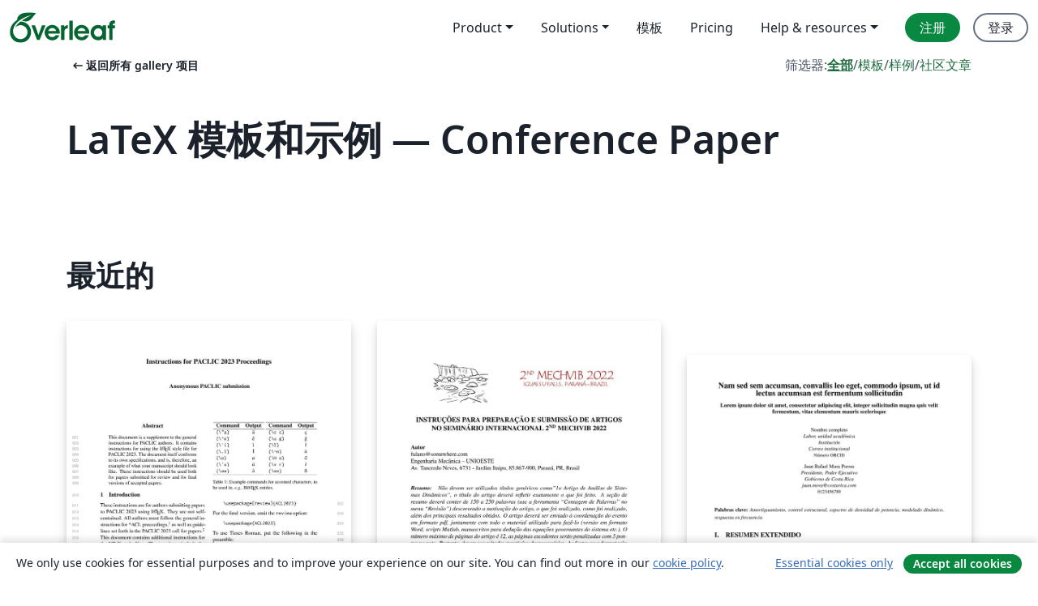

--- FILE ---
content_type: text/html; charset=utf-8
request_url: https://cn.overleaf.com/gallery/tagged/conference-paper/page/11
body_size: 15965
content:
<!DOCTYPE html><html lang="zh-CN"><head><title translate="no">模版集 - 用LaTeX编写的模板、示例和文章 - Overleaf, 在线LaTeX编辑器</title><meta name="twitter:title" content="模版集 - 用LaTeX编写的模板、示例和文章"><meta name="og:title" content="模版集 - 用LaTeX编写的模板、示例和文章"><meta name="description" content="从我们的 LaTeX 模板库开始，为期刊、会议、论文、报告、简历等制作漂亮的文档。"><meta itemprop="description" content="从我们的 LaTeX 模板库开始，为期刊、会议、论文、报告、简历等制作漂亮的文档。"><meta itemprop="image" content="https://cdn.overleaf.com/img/ol-brand/overleaf_og_logo.png"><meta name="image" content="https://cdn.overleaf.com/img/ol-brand/overleaf_og_logo.png"><meta itemprop="name" content="Overleaf, the Online LaTeX Editor"><meta name="twitter:card" content="summary"><meta name="twitter:site" content="@overleaf"><meta name="twitter:description" content="一个简洁的在线 LaTeX 编辑器。无需安装，实时共享，版本控制，数百免费模板……"><meta name="twitter:image" content="https://cdn.overleaf.com/img/ol-brand/overleaf_og_logo.png"><meta property="fb:app_id" content="400474170024644"><meta property="og:description" content="一个简洁的在线 LaTeX 编辑器。无需安装，实时共享，版本控制，数百免费模板……"><meta property="og:image" content="https://cdn.overleaf.com/img/ol-brand/overleaf_og_logo.png"><meta property="og:type" content="website"><meta name="viewport" content="width=device-width, initial-scale=1.0, user-scalable=yes"><link rel="icon" sizes="32x32" href="https://cdn.overleaf.com/favicon-32x32.png"><link rel="icon" sizes="16x16" href="https://cdn.overleaf.com/favicon-16x16.png"><link rel="icon" href="https://cdn.overleaf.com/favicon.svg" type="image/svg+xml"><link rel="apple-touch-icon" href="https://cdn.overleaf.com/apple-touch-icon.png"><link rel="mask-icon" href="https://cdn.overleaf.com/mask-favicon.svg" color="#046530"><link rel="canonical" href="https://cn.overleaf.com/gallery/tagged/conference-paper/page/11"><link rel="manifest" href="https://cdn.overleaf.com/web.sitemanifest"><link rel="stylesheet" href="https://cdn.overleaf.com/stylesheets/main-style-0275c73b4a1b5448efe4.css" id="main-stylesheet"><link rel="alternate" href="https://www.overleaf.com/gallery/tagged/conference-paper/page/11" hreflang="en"><link rel="alternate" href="https://cs.overleaf.com/gallery/tagged/conference-paper/page/11" hreflang="cs"><link rel="alternate" href="https://es.overleaf.com/gallery/tagged/conference-paper/page/11" hreflang="es"><link rel="alternate" href="https://pt.overleaf.com/gallery/tagged/conference-paper/page/11" hreflang="pt"><link rel="alternate" href="https://fr.overleaf.com/gallery/tagged/conference-paper/page/11" hreflang="fr"><link rel="alternate" href="https://de.overleaf.com/gallery/tagged/conference-paper/page/11" hreflang="de"><link rel="alternate" href="https://sv.overleaf.com/gallery/tagged/conference-paper/page/11" hreflang="sv"><link rel="alternate" href="https://tr.overleaf.com/gallery/tagged/conference-paper/page/11" hreflang="tr"><link rel="alternate" href="https://it.overleaf.com/gallery/tagged/conference-paper/page/11" hreflang="it"><link rel="alternate" href="https://cn.overleaf.com/gallery/tagged/conference-paper/page/11" hreflang="zh-CN"><link rel="alternate" href="https://no.overleaf.com/gallery/tagged/conference-paper/page/11" hreflang="no"><link rel="alternate" href="https://ru.overleaf.com/gallery/tagged/conference-paper/page/11" hreflang="ru"><link rel="alternate" href="https://da.overleaf.com/gallery/tagged/conference-paper/page/11" hreflang="da"><link rel="alternate" href="https://ko.overleaf.com/gallery/tagged/conference-paper/page/11" hreflang="ko"><link rel="alternate" href="https://ja.overleaf.com/gallery/tagged/conference-paper/page/11" hreflang="ja"><link rel="preload" href="https://cdn.overleaf.com/js/zh-CN-json-f40b9aad9d625174327d.js" as="script" nonce="ebJ+xCXGZcEqvSsY2ky7JA=="><script type="text/javascript" nonce="ebJ+xCXGZcEqvSsY2ky7JA==" id="ga-loader" data-ga-token="UA-112092690-1" data-ga-token-v4="G-RV4YBCCCWJ" data-cookie-domain=".overleaf.com" data-session-analytics-id="43c70bf5-7861-404d-b2e1-7527a844f7ba">var gaSettings = document.querySelector('#ga-loader').dataset;
var gaid = gaSettings.gaTokenV4;
var gaToken = gaSettings.gaToken;
var cookieDomain = gaSettings.cookieDomain;
var sessionAnalyticsId = gaSettings.sessionAnalyticsId;
if(gaid) {
    var additionalGaConfig = sessionAnalyticsId ? { 'user_id': sessionAnalyticsId } : {};
    window.dataLayer = window.dataLayer || [];
    function gtag(){
        dataLayer.push(arguments);
    }
    gtag('js', new Date());
    gtag('config', gaid, { 'anonymize_ip': true, ...additionalGaConfig });
}
if (gaToken) {
    window.ga = window.ga || function () {
        (window.ga.q = window.ga.q || []).push(arguments);
    }, window.ga.l = 1 * new Date();
}
var loadGA = window.olLoadGA = function() {
    if (gaid) {
        var s = document.createElement('script');
        s.setAttribute('async', 'async');
        s.setAttribute('src', 'https://www.googletagmanager.com/gtag/js?id=' + gaid);
        document.querySelector('head').append(s);
    } 
    if (gaToken) {
        (function(i,s,o,g,r,a,m){i['GoogleAnalyticsObject']=r;i[r]=i[r]||function(){
        (i[r].q=i[r].q||[]).push(arguments)},i[r].l=1*new Date();a=s.createElement(o),
        m=s.getElementsByTagName(o)[0];a.async=1;a.src=g;m.parentNode.insertBefore(a,m)
        })(window,document,'script','//www.google-analytics.com/analytics.js','ga');
        ga('create', gaToken, cookieDomain.replace(/^\./, ""));
        ga('set', 'anonymizeIp', true);
        if (sessionAnalyticsId) {
            ga('set', 'userId', sessionAnalyticsId);
        }
        ga('send', 'pageview');
    }
};
// Check if consent given (features/cookie-banner)
var oaCookie = document.cookie.split('; ').find(function(cookie) {
    return cookie.startsWith('oa=');
});
if(oaCookie) {
    var oaCookieValue = oaCookie.split('=')[1];
    if(oaCookieValue === '1') {
        loadGA();
    }
}
</script><meta name="ol-csrfToken" content="geI1YUEI-_hfriUqjcDoySwF25x7EYw9j00I"><meta name="ol-baseAssetPath" content="https://cdn.overleaf.com/"><meta name="ol-mathJaxPath" content="/js/libs/mathjax-3.2.2/es5/tex-svg-full.js"><meta name="ol-dictionariesRoot" content="/js/dictionaries/0.0.3/"><meta name="ol-usersEmail" content=""><meta name="ol-ab" data-type="json" content="{}"><meta name="ol-user_id"><meta name="ol-i18n" data-type="json" content="{&quot;currentLangCode&quot;:&quot;zh-CN&quot;}"><meta name="ol-ExposedSettings" data-type="json" content="{&quot;isOverleaf&quot;:true,&quot;appName&quot;:&quot;Overleaf&quot;,&quot;adminEmail&quot;:&quot;support@overleaf.com&quot;,&quot;dropboxAppName&quot;:&quot;Overleaf&quot;,&quot;ieeeBrandId&quot;:15,&quot;hasAffiliationsFeature&quot;:true,&quot;hasSamlFeature&quot;:true,&quot;samlInitPath&quot;:&quot;/saml/ukamf/init&quot;,&quot;hasLinkUrlFeature&quot;:true,&quot;hasLinkedProjectFileFeature&quot;:true,&quot;hasLinkedProjectOutputFileFeature&quot;:true,&quot;siteUrl&quot;:&quot;https://www.overleaf.com&quot;,&quot;emailConfirmationDisabled&quot;:false,&quot;maxEntitiesPerProject&quot;:2000,&quot;maxUploadSize&quot;:52428800,&quot;projectUploadTimeout&quot;:120000,&quot;recaptchaSiteKey&quot;:&quot;6LebiTwUAAAAAMuPyjA4pDA4jxPxPe2K9_ndL74Q&quot;,&quot;recaptchaDisabled&quot;:{&quot;invite&quot;:true,&quot;login&quot;:false,&quot;passwordReset&quot;:false,&quot;register&quot;:false,&quot;addEmail&quot;:false},&quot;textExtensions&quot;:[&quot;tex&quot;,&quot;latex&quot;,&quot;sty&quot;,&quot;cls&quot;,&quot;bst&quot;,&quot;bib&quot;,&quot;bibtex&quot;,&quot;txt&quot;,&quot;tikz&quot;,&quot;mtx&quot;,&quot;rtex&quot;,&quot;md&quot;,&quot;asy&quot;,&quot;lbx&quot;,&quot;bbx&quot;,&quot;cbx&quot;,&quot;m&quot;,&quot;lco&quot;,&quot;dtx&quot;,&quot;ins&quot;,&quot;ist&quot;,&quot;def&quot;,&quot;clo&quot;,&quot;ldf&quot;,&quot;rmd&quot;,&quot;lua&quot;,&quot;gv&quot;,&quot;mf&quot;,&quot;yml&quot;,&quot;yaml&quot;,&quot;lhs&quot;,&quot;mk&quot;,&quot;xmpdata&quot;,&quot;cfg&quot;,&quot;rnw&quot;,&quot;ltx&quot;,&quot;inc&quot;],&quot;editableFilenames&quot;:[&quot;latexmkrc&quot;,&quot;.latexmkrc&quot;,&quot;makefile&quot;,&quot;gnumakefile&quot;],&quot;validRootDocExtensions&quot;:[&quot;tex&quot;,&quot;Rtex&quot;,&quot;ltx&quot;,&quot;Rnw&quot;],&quot;fileIgnorePattern&quot;:&quot;**/{{__MACOSX,.git,.texpadtmp,.R}{,/**},.!(latexmkrc),*.{dvi,aux,log,toc,out,pdfsync,synctex,synctex(busy),fdb_latexmk,fls,nlo,ind,glo,gls,glg,bbl,blg,doc,docx,gz,swp}}&quot;,&quot;sentryAllowedOriginRegex&quot;:&quot;^(https://[a-z]+\\\\.overleaf.com|https://cdn.overleaf.com|https://compiles.overleafusercontent.com)/&quot;,&quot;sentryDsn&quot;:&quot;https://4f0989f11cb54142a5c3d98b421b930a@app.getsentry.com/34706&quot;,&quot;sentryEnvironment&quot;:&quot;production&quot;,&quot;sentryRelease&quot;:&quot;355ad6f12ff1f0605e9c2f007d2d66a26c0b5810&quot;,&quot;hotjarId&quot;:&quot;5148484&quot;,&quot;hotjarVersion&quot;:&quot;6&quot;,&quot;enableSubscriptions&quot;:true,&quot;gaToken&quot;:&quot;UA-112092690-1&quot;,&quot;gaTokenV4&quot;:&quot;G-RV4YBCCCWJ&quot;,&quot;propensityId&quot;:&quot;propensity-001384&quot;,&quot;cookieDomain&quot;:&quot;.overleaf.com&quot;,&quot;templateLinks&quot;:[{&quot;name&quot;:&quot;Journal articles&quot;,&quot;url&quot;:&quot;/gallery/tagged/academic-journal&quot;,&quot;trackingKey&quot;:&quot;academic-journal&quot;},{&quot;name&quot;:&quot;Books&quot;,&quot;url&quot;:&quot;/gallery/tagged/book&quot;,&quot;trackingKey&quot;:&quot;book&quot;},{&quot;name&quot;:&quot;Formal letters&quot;,&quot;url&quot;:&quot;/gallery/tagged/formal-letter&quot;,&quot;trackingKey&quot;:&quot;formal-letter&quot;},{&quot;name&quot;:&quot;Assignments&quot;,&quot;url&quot;:&quot;/gallery/tagged/homework&quot;,&quot;trackingKey&quot;:&quot;homework-assignment&quot;},{&quot;name&quot;:&quot;Posters&quot;,&quot;url&quot;:&quot;/gallery/tagged/poster&quot;,&quot;trackingKey&quot;:&quot;poster&quot;},{&quot;name&quot;:&quot;Presentations&quot;,&quot;url&quot;:&quot;/gallery/tagged/presentation&quot;,&quot;trackingKey&quot;:&quot;presentation&quot;},{&quot;name&quot;:&quot;Reports&quot;,&quot;url&quot;:&quot;/gallery/tagged/report&quot;,&quot;trackingKey&quot;:&quot;lab-report&quot;},{&quot;name&quot;:&quot;CVs and résumés&quot;,&quot;url&quot;:&quot;/gallery/tagged/cv&quot;,&quot;trackingKey&quot;:&quot;cv&quot;},{&quot;name&quot;:&quot;Theses&quot;,&quot;url&quot;:&quot;/gallery/tagged/thesis&quot;,&quot;trackingKey&quot;:&quot;thesis&quot;},{&quot;name&quot;:&quot;view_all&quot;,&quot;url&quot;:&quot;/latex/templates&quot;,&quot;trackingKey&quot;:&quot;view-all&quot;}],&quot;labsEnabled&quot;:true,&quot;wikiEnabled&quot;:true,&quot;templatesEnabled&quot;:true,&quot;cioWriteKey&quot;:&quot;2530db5896ec00db632a&quot;,&quot;cioSiteId&quot;:&quot;6420c27bb72163938e7d&quot;,&quot;linkedInInsightsPartnerId&quot;:&quot;7472905&quot;}"><meta name="ol-splitTestVariants" data-type="json" content="{&quot;hotjar-marketing&quot;:&quot;default&quot;}"><meta name="ol-splitTestInfo" data-type="json" content="{&quot;hotjar-marketing&quot;:{&quot;phase&quot;:&quot;release&quot;,&quot;badgeInfo&quot;:{&quot;tooltipText&quot;:&quot;&quot;,&quot;url&quot;:&quot;&quot;}}}"><meta name="ol-algolia" data-type="json" content="{&quot;appId&quot;:&quot;SK53GL4JLY&quot;,&quot;apiKey&quot;:&quot;9ac63d917afab223adbd2cd09ad0eb17&quot;,&quot;indexes&quot;:{&quot;wiki&quot;:&quot;learn-wiki&quot;,&quot;gallery&quot;:&quot;gallery-production&quot;}}"><meta name="ol-isManagedAccount" data-type="boolean"><meta name="ol-shouldLoadHotjar" data-type="boolean"><meta name="ol-galleryTagName" data-type="string" content="conference-paper"></head><body class="website-redesign" data-theme="default"><a class="skip-to-content" href="#main-content">跳到内容</a><nav class="navbar navbar-default navbar-main navbar-expand-lg website-redesign-navbar" aria-label="Primary"><div class="container-fluid navbar-container"><div class="navbar-header"><a class="navbar-brand" href="/" aria-label="Overleaf"><div class="navbar-logo"></div></a></div><button class="navbar-toggler collapsed" id="navbar-toggle-btn" type="button" data-bs-toggle="collapse" data-bs-target="#navbar-main-collapse" aria-controls="navbar-main-collapse" aria-expanded="false" aria-label="Toggle 导航"><span class="material-symbols" aria-hidden="true" translate="no">menu</span></button><div class="navbar-collapse collapse" id="navbar-main-collapse"><ul class="nav navbar-nav navbar-right ms-auto" role="menubar"><!-- loop over header_extras--><li class="dropdown subdued" role="none"><button class="dropdown-toggle" aria-haspopup="true" aria-expanded="false" data-bs-toggle="dropdown" role="menuitem" event-tracking="menu-expand" event-tracking-mb="true" event-tracking-trigger="click" event-segmentation="{&quot;item&quot;:&quot;product&quot;,&quot;location&quot;:&quot;top-menu&quot;}">Product</button><ul class="dropdown-menu dropdown-menu-end" role="menu"><li role="none"><a class="dropdown-item" role="menuitem" href="/about/features-overview" event-tracking="menu-click" event-tracking-mb="true" event-tracking-trigger="click" event-segmentation='{"item":"premium-features","location":"top-menu"}'>功能</a></li><li role="none"><a class="dropdown-item" role="menuitem" href="/about/ai-features" event-tracking="menu-click" event-tracking-mb="true" event-tracking-trigger="click" event-segmentation='{"item":"ai-features","location":"top-menu"}'>AI</a></li></ul></li><li class="dropdown subdued" role="none"><button class="dropdown-toggle" aria-haspopup="true" aria-expanded="false" data-bs-toggle="dropdown" role="menuitem" event-tracking="menu-expand" event-tracking-mb="true" event-tracking-trigger="click" event-segmentation="{&quot;item&quot;:&quot;solutions&quot;,&quot;location&quot;:&quot;top-menu&quot;}">Solutions</button><ul class="dropdown-menu dropdown-menu-end" role="menu"><li role="none"><a class="dropdown-item" role="menuitem" href="/for/enterprises" event-tracking="menu-click" event-tracking-mb="true" event-tracking-trigger="click" event-segmentation='{"item":"enterprises","location":"top-menu"}'>商业用途</a></li><li role="none"><a class="dropdown-item" role="menuitem" href="/for/universities" event-tracking="menu-click" event-tracking-mb="true" event-tracking-trigger="click" event-segmentation='{"item":"universities","location":"top-menu"}'>为大学提供</a></li><li role="none"><a class="dropdown-item" role="menuitem" href="/for/government" event-tracking="menu-click" event-tracking-mb="true" event-tracking-trigger="click" event-segmentation='{"item":"government","location":"top-menu"}'>为政府提供</a></li><li role="none"><a class="dropdown-item" role="menuitem" href="/for/publishers" event-tracking="menu-click" event-tracking-mb="true" event-tracking-trigger="click" event-segmentation='{"item":"publishers","location":"top-menu"}'>为出版社提供</a></li><li role="none"><a class="dropdown-item" role="menuitem" href="/about/customer-stories" event-tracking="menu-click" event-tracking-mb="true" event-tracking-trigger="click" event-segmentation='{"item":"customer-stories","location":"top-menu"}'>Customer stories</a></li></ul></li><li class="subdued" role="none"><a class="nav-link subdued" role="menuitem" href="/latex/templates" event-tracking="menu-click" event-tracking-mb="true" event-tracking-trigger="click" event-segmentation='{"item":"templates","location":"top-menu"}'>模板</a></li><li class="subdued" role="none"><a class="nav-link subdued" role="menuitem" href="/user/subscription/plans" event-tracking="menu-click" event-tracking-mb="true" event-tracking-trigger="click" event-segmentation='{"item":"pricing","location":"top-menu"}'>Pricing</a></li><li class="dropdown subdued nav-item-help" role="none"><button class="dropdown-toggle" aria-haspopup="true" aria-expanded="false" data-bs-toggle="dropdown" role="menuitem" event-tracking="menu-expand" event-tracking-mb="true" event-tracking-trigger="click" event-segmentation="{&quot;item&quot;:&quot;help-and-resources&quot;,&quot;location&quot;:&quot;top-menu&quot;}">Help & resources</button><ul class="dropdown-menu dropdown-menu-end" role="menu"><li role="none"><a class="dropdown-item" role="menuitem" href="/learn" event-tracking="menu-click" event-tracking-mb="true" event-tracking-trigger="click" event-segmentation='{"item":"learn","location":"top-menu"}'>文档</a></li><li role="none"><a class="dropdown-item" role="menuitem" href="/for/community/resources" event-tracking="menu-click" event-tracking-mb="true" event-tracking-trigger="click" event-segmentation='{"item":"help-guides","location":"top-menu"}'>Help guides</a></li><li role="none"><a class="dropdown-item" role="menuitem" href="/about/why-latex" event-tracking="menu-click" event-tracking-mb="true" event-tracking-trigger="click" event-segmentation='{"item":"why-latex","location":"top-menu"}'>为何用 LaTeX?</a></li><li role="none"><a class="dropdown-item" role="menuitem" href="/blog" event-tracking="menu-click" event-tracking-mb="true" event-tracking-trigger="click" event-segmentation='{"item":"blog","location":"top-menu"}'>博客</a></li><li role="none"><a class="dropdown-item" role="menuitem" data-ol-open-contact-form-modal="contact-us" data-bs-target="#contactUsModal" href data-bs-toggle="modal" event-tracking="menu-click" event-tracking-mb="true" event-tracking-trigger="click" event-segmentation='{"item":"contact","location":"top-menu"}'><span>联系我们</span></a></li></ul></li><!-- logged out--><!-- register link--><li class="primary" role="none"><a class="nav-link" role="menuitem" href="/register" event-tracking="menu-click" event-tracking-action="clicked" event-tracking-trigger="click" event-tracking-mb="true" event-segmentation='{"page":"/gallery/tagged/conference-paper/page/11","item":"register","location":"top-menu"}'>注册</a></li><!-- login link--><li role="none"><a class="nav-link" role="menuitem" href="/login" event-tracking="menu-click" event-tracking-action="clicked" event-tracking-trigger="click" event-tracking-mb="true" event-segmentation='{"page":"/gallery/tagged/conference-paper/page/11","item":"login","location":"top-menu"}'>登录</a></li><!-- projects link and account menu--></ul></div></div></nav><main class="gallery gallery-tagged content content-page" id="main-content"><div class="container"><div class="tagged-header-container"><div class="row"><div class="col-xl-6 col-lg-5"><a class="previous-page-link" href="/gallery"><span class="material-symbols material-symbols-rounded" aria-hidden="true" translate="no">arrow_left_alt</span>返回所有 gallery 项目</a></div><div class="col-xl-6 col-lg-7"><div class="gallery-filters"><span>筛选器:</span><a class="active" href="/gallery/tagged/conference-paper">全部</a><span aria-hidden="true">/</span><a href="/latex/templates/tagged/conference-paper">模板</a><span aria-hidden="true">/</span><a href="/latex/examples/tagged/conference-paper">样例</a><span aria-hidden="true">/</span><a href="/articles/tagged/conference-paper">社区文章</a></div></div><div class="col-md-12"><h1 class="gallery-title">LaTeX 模板和示例 — Conference Paper</h1></div></div><div class="row"><div class="col-lg-8"><p class="gallery-summary"></p></div></div></div><div class="row recent-docs"><div class="col-md-12"><h2>最近的</h2></div></div><div class="row gallery-container"><div class="gallery-thumbnail col-12 col-md-6 col-lg-4"><a href="/latex/templates/instructions-for-paclic-2023-proceedings/rmcxhznkcqff" event-tracking-mb="true" event-tracking="gallery-list-item-click" event-tracking-trigger="click" event-segmentation="{&quot;template&quot;:&quot;/latex/templates/instructions-for-paclic-2023-proceedings/rmcxhznkcqff&quot;,&quot;featuredList&quot;:false,&quot;urlSlug&quot;:&quot;instructions-for-paclic-2023-proceedings&quot;,&quot;type&quot;:&quot;template&quot;}"><div class="thumbnail"><img src="https://writelatex.s3.amazonaws.com/published_ver/29013.jpeg?X-Amz-Expires=14400&amp;X-Amz-Date=20260122T170941Z&amp;X-Amz-Algorithm=AWS4-HMAC-SHA256&amp;X-Amz-Credential=AKIAWJBOALPNFPV7PVH5/20260122/us-east-1/s3/aws4_request&amp;X-Amz-SignedHeaders=host&amp;X-Amz-Signature=b9cf4f6335b1efa2b4ad49096d9b82a64a20f3f015b4bac5235a1c35e28dc947" alt="Instructions for PACLIC 2023 Proceedings"></div><span class="gallery-list-item-title"><span class="caption-title">Instructions for PACLIC 2023 Proceedings</span><span class="badge-container"></span></span></a><div class="caption"><p class="caption-description">Paper template of PACLIC 2023, 37th Pacific Asia Conference on Language, Information and Computation.
https://paclic2023.github.io/</p><div class="author-name"><div>Pranav A and PACLIC 2023 program chairs</div></div></div></div><div class="gallery-thumbnail col-12 col-md-6 col-lg-4"><a href="/latex/templates/artigo-vibracoes-eng-mecanica-unioeste-template/wckdmnyfzrff" event-tracking-mb="true" event-tracking="gallery-list-item-click" event-tracking-trigger="click" event-segmentation="{&quot;template&quot;:&quot;/latex/templates/artigo-vibracoes-eng-mecanica-unioeste-template/wckdmnyfzrff&quot;,&quot;featuredList&quot;:false,&quot;urlSlug&quot;:&quot;artigo-vibracoes-eng-mecanica-unioeste-template&quot;,&quot;type&quot;:&quot;template&quot;}"><div class="thumbnail"><img src="https://writelatex.s3.amazonaws.com/published_ver/24165.jpeg?X-Amz-Expires=14400&amp;X-Amz-Date=20260122T170941Z&amp;X-Amz-Algorithm=AWS4-HMAC-SHA256&amp;X-Amz-Credential=AKIAWJBOALPNFPV7PVH5/20260122/us-east-1/s3/aws4_request&amp;X-Amz-SignedHeaders=host&amp;X-Amz-Signature=bea12cc680292d5cc57a556f4f682e2fda6b543add3e5cd044b3895b75207932" alt="Artigo Vibrações - Eng. Mecânica UNIOESTE - Template"></div><span class="gallery-list-item-title"><span class="caption-title">Artigo Vibrações - Eng. Mecânica UNIOESTE - Template</span><span class="badge-container"></span></span></a><div class="caption"><p class="caption-description">Template em LaTeX para artigo de vibrações, criado por G.C. Brito Jr., portado para LaTeX por Leonardo A. Antunes e editado por  Thalysson P. Cavalcante.</p><div class="author-name"><div>Leonardo A. Antunes, Thalysson P. Cavalcante, G.C. Brito Jr.</div></div></div></div><div class="gallery-thumbnail col-12 col-md-6 col-lg-4"><a href="/latex/templates/plantilla-jornadas-de-investigacion/qskprznjdvvz" event-tracking-mb="true" event-tracking="gallery-list-item-click" event-tracking-trigger="click" event-segmentation="{&quot;template&quot;:&quot;/latex/templates/plantilla-jornadas-de-investigacion/qskprznjdvvz&quot;,&quot;featuredList&quot;:false,&quot;urlSlug&quot;:&quot;plantilla-jornadas-de-investigacion&quot;,&quot;type&quot;:&quot;template&quot;}"><div class="thumbnail"><img src="https://writelatex.s3.amazonaws.com/published_ver/20596.jpeg?X-Amz-Expires=14400&amp;X-Amz-Date=20260122T170941Z&amp;X-Amz-Algorithm=AWS4-HMAC-SHA256&amp;X-Amz-Credential=AKIAWJBOALPNFPV7PVH5/20260122/us-east-1/s3/aws4_request&amp;X-Amz-SignedHeaders=host&amp;X-Amz-Signature=a53d6a7a725a0979f30ab596200a6b7bf3d59fa15fbc795c3af942828696b211" alt="Plantilla Jornadas de Investigación"></div><span class="gallery-list-item-title"><span class="caption-title">Plantilla Jornadas de Investigación</span><span class="badge-container"></span></span></a><div class="caption"><p class="caption-description">Plantillas para envío de artículos de las Jornadas de Investigación del Instituto de Investigaciones en Ingeniería de la Facultad de Ingeniería de la Universidad de Costa Rica: http://jornadas.fing.ucr.ac.cr/</p><div class="author-name"><div>Facultad de Ingeniería, Universidad de Costa Rica</div></div></div></div><div class="gallery-thumbnail col-12 col-md-6 col-lg-4"><a href="/latex/templates/modelo-inatel-pg-seceb/kpspfhjhpnnr" event-tracking-mb="true" event-tracking="gallery-list-item-click" event-tracking-trigger="click" event-segmentation="{&quot;template&quot;:&quot;/latex/templates/modelo-inatel-pg-seceb/kpspfhjhpnnr&quot;,&quot;featuredList&quot;:false,&quot;urlSlug&quot;:&quot;modelo-inatel-pg-seceb&quot;,&quot;type&quot;:&quot;template&quot;}"><div class="thumbnail"><img src="https://writelatex.s3.amazonaws.com/published_ver/15763.jpeg?X-Amz-Expires=14400&amp;X-Amz-Date=20260122T170941Z&amp;X-Amz-Algorithm=AWS4-HMAC-SHA256&amp;X-Amz-Credential=AKIAWJBOALPNFPV7PVH5/20260122/us-east-1/s3/aws4_request&amp;X-Amz-SignedHeaders=host&amp;X-Amz-Signature=c6f3dcf06121e7c5ca02cd67ad94ae7e548e9fb992229a1423509e437c8255c0" alt="Modelo_INATEL_PG_SECEB"></div><span class="gallery-list-item-title"><span class="caption-title">Modelo_INATEL_PG_SECEB</span><span class="badge-container"></span></span></a><div class="caption"><p class="caption-description">Modelo de TCC para alunos do Programa de Pós-Graduação em Engenharia Clínica e Engenharia Biomédica</p><div class="author-name"><div>Phyllipe Lima, Nicole Luz</div></div></div></div><div class="gallery-thumbnail col-12 col-md-6 col-lg-4"><a href="/latex/templates/modelo-inatel-pg-srst/ypbqmtppbwhk" event-tracking-mb="true" event-tracking="gallery-list-item-click" event-tracking-trigger="click" event-segmentation="{&quot;template&quot;:&quot;/latex/templates/modelo-inatel-pg-srst/ypbqmtppbwhk&quot;,&quot;featuredList&quot;:false,&quot;urlSlug&quot;:&quot;modelo-inatel-pg-srst&quot;,&quot;type&quot;:&quot;template&quot;}"><div class="thumbnail"><img src="https://writelatex.s3.amazonaws.com/published_ver/15728.jpeg?X-Amz-Expires=14400&amp;X-Amz-Date=20260122T170941Z&amp;X-Amz-Algorithm=AWS4-HMAC-SHA256&amp;X-Amz-Credential=AKIAWJBOALPNFPV7PVH5/20260122/us-east-1/s3/aws4_request&amp;X-Amz-SignedHeaders=host&amp;X-Amz-Signature=c26ddd1fb23d58c4e1ca0d134dfc156717b9e806c1d0e763d9d962b6bf677504" alt="Modelo_INATEL_PG_SRST"></div><span class="gallery-list-item-title"><span class="caption-title">Modelo_INATEL_PG_SRST</span><span class="badge-container"></span></span></a><div class="caption"><p class="caption-description">Modelo de TCC para alunos do Programa de Pós-Graduação em Redes e Sistemas de Telecomunicações</p><div class="author-name"><div>Phyllipe Lima, Nicole Luz</div></div></div></div><div class="gallery-thumbnail col-12 col-md-6 col-lg-4"><a href="/latex/templates/modelo-inatel-tcc-graduacao/pdbbggsqzyhf" event-tracking-mb="true" event-tracking="gallery-list-item-click" event-tracking-trigger="click" event-segmentation="{&quot;template&quot;:&quot;/latex/templates/modelo-inatel-tcc-graduacao/pdbbggsqzyhf&quot;,&quot;featuredList&quot;:false,&quot;urlSlug&quot;:&quot;modelo-inatel-tcc-graduacao&quot;,&quot;type&quot;:&quot;template&quot;}"><div class="thumbnail"><img src="https://writelatex.s3.amazonaws.com/published_ver/21354.jpeg?X-Amz-Expires=14400&amp;X-Amz-Date=20260122T170941Z&amp;X-Amz-Algorithm=AWS4-HMAC-SHA256&amp;X-Amz-Credential=AKIAWJBOALPNFPV7PVH5/20260122/us-east-1/s3/aws4_request&amp;X-Amz-SignedHeaders=host&amp;X-Amz-Signature=805274529a6434605e24323194197967e33bd67ab27b7e5395bccb6d7d398642" alt="Modelo INATEL TCC GRADUACAO"></div><span class="gallery-list-item-title"><span class="caption-title">Modelo INATEL TCC GRADUACAO</span><span class="badge-container"></span></span></a><div class="caption"><p class="caption-description">Modelo de TCC para alunos da graduação dos cursos que utilizam artigos científicos.</p><div class="author-name"><div>Phyllipe Lima, Daylon Ramos</div></div></div></div><div class="gallery-thumbnail col-12 col-md-6 col-lg-4"><a href="/latex/templates/template-sei-sicite-2021-utfpr-gp/gvphkcxwqxwn" event-tracking-mb="true" event-tracking="gallery-list-item-click" event-tracking-trigger="click" event-segmentation="{&quot;template&quot;:&quot;/latex/templates/template-sei-sicite-2021-utfpr-gp/gvphkcxwqxwn&quot;,&quot;featuredList&quot;:false,&quot;urlSlug&quot;:&quot;template-sei-sicite-2021-utfpr-gp&quot;,&quot;type&quot;:&quot;template&quot;}"><div class="thumbnail"><img src="https://writelatex.s3.amazonaws.com/published_ver/20813.jpeg?X-Amz-Expires=14400&amp;X-Amz-Date=20260122T170941Z&amp;X-Amz-Algorithm=AWS4-HMAC-SHA256&amp;X-Amz-Credential=AKIAWJBOALPNFPV7PVH5/20260122/us-east-1/s3/aws4_request&amp;X-Amz-SignedHeaders=host&amp;X-Amz-Signature=ed097777c7dcbdd123ad56762a808d6d70908abcb19f25a18f635b678ea3d8eb" alt="Template SEI-SICITE 2021 - UTFPR-GP"></div><span class="gallery-list-item-title"><span class="caption-title">Template SEI-SICITE 2021 - UTFPR-GP</span><span class="badge-container"></span></span></a><div class="caption"><p class="caption-description">Latex Template for articles to be submitted to SEI-SICITE 2021 (UTFPR - Guarapuava - PR - Brazil).

Modelo Latex para artigos a serem submetidos para o SEI-SICITE 2021 (UTFPR - Guarapuava - PR - Brasil).

More information:/Mais detalhes em:
https://eventos.utfpr.edu.br/sicite/sicite2021</p><div class="author-name"><div>Andres Jessé Porfírio, Hermano Pereira,  Lyvia Regina Biagi Silva Bertachi, Renata Luiza Stange Carneiro Gomes, Marizete Righi Cechin, Thalita Monteiro Obal.</div></div></div></div><div class="gallery-thumbnail col-12 col-md-6 col-lg-4"><a href="/latex/templates/modelo-inatel-incitel/sdptvthqwstc" event-tracking-mb="true" event-tracking="gallery-list-item-click" event-tracking-trigger="click" event-segmentation="{&quot;template&quot;:&quot;/latex/templates/modelo-inatel-incitel/sdptvthqwstc&quot;,&quot;featuredList&quot;:false,&quot;urlSlug&quot;:&quot;modelo-inatel-incitel&quot;,&quot;type&quot;:&quot;template&quot;}"><div class="thumbnail"><img src="https://writelatex.s3.amazonaws.com/published_ver/21355.jpeg?X-Amz-Expires=14400&amp;X-Amz-Date=20260122T170941Z&amp;X-Amz-Algorithm=AWS4-HMAC-SHA256&amp;X-Amz-Credential=AKIAWJBOALPNFPV7PVH5/20260122/us-east-1/s3/aws4_request&amp;X-Amz-SignedHeaders=host&amp;X-Amz-Signature=6439bc93f507869800d8449c2c5d38cf70b8cffd39a31ef6765c704faa0eaa01" alt="Modelo INATEL INCITEL"></div><span class="gallery-list-item-title"><span class="caption-title">Modelo INATEL INCITEL</span><span class="badge-container"></span></span></a><div class="caption"><p class="caption-description">Modelo de escrita de artigo científico para o INCITEL - Congresso de Iniciação Científica do Inatel.</p><div class="author-name"><div>Phyllipe Lima</div></div></div></div><div class="gallery-thumbnail col-12 col-md-6 col-lg-4"><a href="/latex/templates/crone-latex-template/cyfmdwvycrch" event-tracking-mb="true" event-tracking="gallery-list-item-click" event-tracking-trigger="click" event-segmentation="{&quot;template&quot;:&quot;/latex/templates/crone-latex-template/cyfmdwvycrch&quot;,&quot;featuredList&quot;:false,&quot;urlSlug&quot;:&quot;crone-latex-template&quot;,&quot;type&quot;:&quot;template&quot;}"><div class="thumbnail"><img src="https://writelatex.s3.amazonaws.com/published_ver/10088.jpeg?X-Amz-Expires=14400&amp;X-Amz-Date=20260122T170941Z&amp;X-Amz-Algorithm=AWS4-HMAC-SHA256&amp;X-Amz-Credential=AKIAWJBOALPNFPV7PVH5/20260122/us-east-1/s3/aws4_request&amp;X-Amz-SignedHeaders=host&amp;X-Amz-Signature=bfb2f985c6e0e5b75ecd89a302306802fb52843cd44a29f5a733e682495a48a7" alt="CRoNe LaTeX Template"></div><span class="gallery-list-item-title"><span class="caption-title">CRoNe LaTeX Template</span><span class="badge-container"></span></span></a><div class="caption"><p class="caption-description">This is a detailed template for paper submissions to CRoNe, Congress on Robotics and Neuroscience.

CRoNe2019 is a focused, multidisciplinary event organized by the Innovation and Robotics Students group, being a meeting point for people from engineering, human and biological sciences for developing and understanding complex intelligent systems.

The files contained here are based on the eLife template for journal submissions authored by Overleaf and eLife.</p><div class="author-name"><div>Miguel A. Solis, Cristobal J. Nettle</div></div></div></div></div><nav role="navigation" aria-label="分页导航"><ul class="pagination"><li><a aria-label="回到第一页" href="/gallery/tagged/conference-paper"><span aria-hidden="true">&lt;&lt;</span>
First</a></li><li><a aria-label="回到前一页" href="/gallery/tagged/conference-paper/page/10" rel="prev"><span aria-hidden="true">&lt;</span>
Prev</a></li><li aria-hidden="true"><span>…</span></li><li><a aria-label="转至第 7 页" href="/gallery/tagged/conference-paper/page/7">7</a></li><li><a aria-label="转至第 8 页" href="/gallery/tagged/conference-paper/page/8">8</a></li><li><a aria-label="转至第 9 页" href="/gallery/tagged/conference-paper/page/9">9</a></li><li><a aria-label="转至第 10 页" href="/gallery/tagged/conference-paper/page/10">10</a></li><li class="active"><span aria-label="当前页，第 11 页" aria-current="true">11</span></li><li><a aria-label="转至第 12 页" href="/gallery/tagged/conference-paper/page/12">12</a></li><li><a aria-label="转至第 13 页" href="/gallery/tagged/conference-paper/page/13">13</a></li><li><a aria-label="转至第 14 页" href="/gallery/tagged/conference-paper/page/14">14</a></li><li><a aria-label="转至第 15 页" href="/gallery/tagged/conference-paper/page/15">15</a></li><li class="ellipses" aria-hidden="true"><span>…</span></li><li><a aria-label="下一页" href="/gallery/tagged/conference-paper/page/12" rel="next">Next
<span aria-hidden="true">&gt;</span></a></li><li><a aria-label="回到最后一页" href="/gallery/tagged/conference-paper/page/79">Last
<span aria-hidden="true">&gt;&gt;</span></a></li></ul></nav><div class="row related-tags-header"><div class="col"><h2>相关标签</h2></div></div><div class="row"><div class="col"><ul class="related-tags badge-link-list" id="related-tags"><li><a class="badge-link badge-link-light col-auto" href="/gallery/tagged/portuguese"><span class="badge text-dark bg-light"><span class="badge-content" data-bs-title="Portuguese" data-badge-tooltip data-bs-placement="bottom">Portuguese</span></span></a></li><li><a class="badge-link badge-link-light col-auto" href="/gallery/tagged/purdue"><span class="badge text-dark bg-light"><span class="badge-content" data-bs-title="Purdue University" data-badge-tooltip data-bs-placement="bottom">Purdue University</span></span></a></li><li><a class="badge-link badge-link-light col-auto" href="/gallery/tagged/international-languages"><span class="badge text-dark bg-light"><span class="badge-content" data-bs-title="International Languages" data-badge-tooltip data-bs-placement="bottom">International Languages</span></span></a></li><li><a class="badge-link badge-link-light col-auto" href="/gallery/tagged/math"><span class="badge text-dark bg-light"><span class="badge-content" data-bs-title="Math" data-badge-tooltip data-bs-placement="bottom">Math</span></span></a></li><li><a class="badge-link badge-link-light col-auto" href="/gallery/tagged/university"><span class="badge text-dark bg-light"><span class="badge-content" data-bs-title="University" data-badge-tooltip data-bs-placement="bottom">University</span></span></a></li><li><a class="badge-link badge-link-light col-auto" href="/gallery/tagged/conference-presentation"><span class="badge text-dark bg-light"><span class="badge-content" data-bs-title="Conference Presentation" data-badge-tooltip data-bs-placement="bottom">Conference Presentation</span></span></a></li><li><a class="badge-link badge-link-light col-auto" href="/gallery/tagged/word-count"><span class="badge text-dark bg-light"><span class="badge-content" data-bs-title="Word count" data-badge-tooltip data-bs-placement="bottom">Word count</span></span></a></li><li><a class="badge-link badge-link-light col-auto" href="/gallery/tagged/physics"><span class="badge text-dark bg-light"><span class="badge-content" data-bs-title="Physics" data-badge-tooltip data-bs-placement="bottom">Physics</span></span></a></li><li><a class="badge-link badge-link-light col-auto" href="/gallery/tagged/source-code-listing"><span class="badge text-dark bg-light"><span class="badge-content" data-bs-title="Source Code Listing" data-badge-tooltip data-bs-placement="bottom">Source Code Listing</span></span></a></li><li><a class="badge-link badge-link-light col-auto" href="/gallery/tagged/french"><span class="badge text-dark bg-light"><span class="badge-content" data-bs-title="French" data-badge-tooltip data-bs-placement="bottom">French</span></span></a></li><li><a class="badge-link badge-link-light col-auto" href="/gallery/tagged/portuguese-brazilian"><span class="badge text-dark bg-light"><span class="badge-content" data-bs-title="Portuguese (Brazilian)" data-badge-tooltip data-bs-placement="bottom">Portuguese (Brazilian)</span></span></a></li><li><a class="badge-link badge-link-light col-auto" href="/gallery/tagged/springer"><span class="badge text-dark bg-light"><span class="badge-content" data-bs-title="Springer" data-badge-tooltip data-bs-placement="bottom">Springer</span></span></a></li><li><a class="badge-link badge-link-light col-auto" href="/gallery/tagged/getting-started"><span class="badge text-dark bg-light"><span class="badge-content" data-bs-title="Getting Started" data-badge-tooltip data-bs-placement="bottom">Getting Started</span></span></a></li><li><a class="badge-link badge-link-light col-auto" href="/gallery/tagged/title-page"><span class="badge text-dark bg-light"><span class="badge-content" data-bs-title="Title Page" data-badge-tooltip data-bs-placement="bottom">Title Page</span></span></a></li><li><a class="badge-link badge-link-light col-auto" href="/gallery/tagged/spanish"><span class="badge text-dark bg-light"><span class="badge-content" data-bs-title="Spanish" data-badge-tooltip data-bs-placement="bottom">Spanish</span></span></a></li><li><a class="badge-link badge-link-light col-auto" href="/gallery/tagged/german"><span class="badge text-dark bg-light"><span class="badge-content" data-bs-title="German" data-badge-tooltip data-bs-placement="bottom">German</span></span></a></li><li><a class="badge-link badge-link-light col-auto" href="/gallery/tagged/lualatex"><span class="badge text-dark bg-light"><span class="badge-content" data-bs-title="LuaLaTeX" data-badge-tooltip data-bs-placement="bottom">LuaLaTeX</span></span></a></li><li><a class="badge-link badge-link-light col-auto" href="/gallery/tagged/geophysics"><span class="badge text-dark bg-light"><span class="badge-content" data-bs-title="Geophysics" data-badge-tooltip data-bs-placement="bottom">Geophysics</span></span></a></li><li><a class="badge-link badge-link-light col-auto" href="/gallery/tagged/korean"><span class="badge text-dark bg-light"><span class="badge-content" data-bs-title="Korean" data-badge-tooltip data-bs-placement="bottom">Korean</span></span></a></li><li><a class="badge-link badge-link-light col-auto" href="/gallery/tagged/polish"><span class="badge text-dark bg-light"><span class="badge-content" data-bs-title="Polish" data-badge-tooltip data-bs-placement="bottom">Polish</span></span></a></li><li><a class="badge-link badge-link-light col-auto" href="/gallery/tagged/xelatex"><span class="badge text-dark bg-light"><span class="badge-content" data-bs-title="XeLaTeX" data-badge-tooltip data-bs-placement="bottom">XeLaTeX</span></span></a></li><li><a class="badge-link badge-link-light col-auto" href="/gallery/tagged/segtex"><span class="badge text-dark bg-light"><span class="badge-content" data-bs-title="SEGTeX" data-badge-tooltip data-bs-placement="bottom">SEGTeX</span></span></a></li><li><a class="badge-link badge-link-light col-auto" href="/gallery/tagged/seg"><span class="badge text-dark bg-light"><span class="badge-content" data-bs-title="Society of Exploration Geophysicists" data-badge-tooltip data-bs-placement="bottom">Society of Exploration Geophysicists</span></span></a></li><li><a class="badge-link badge-link-light col-auto" href="/gallery/tagged/twocolumn"><span class="badge text-dark bg-light"><span class="badge-content" data-bs-title="Two-column" data-badge-tooltip data-bs-placement="bottom">Two-column</span></span></a></li><li><a class="badge-link badge-link-light col-auto" href="/gallery/tagged/reykjavik"><span class="badge text-dark bg-light"><span class="badge-content" data-bs-title="Reykjavík University" data-badge-tooltip data-bs-placement="bottom">Reykjavík University</span></span></a></li><li><a class="badge-link badge-link-light col-auto" href="/gallery/tagged/thesis"><span class="badge text-dark bg-light"><span class="badge-content" data-bs-title="Theses" data-badge-tooltip data-bs-placement="bottom">Theses</span></span></a></li><li><a class="badge-link badge-link-light col-auto" href="/gallery/tagged/book"><span class="badge text-dark bg-light"><span class="badge-content" data-bs-title="Books" data-badge-tooltip data-bs-placement="bottom">Books</span></span></a></li><li><a class="badge-link badge-link-light col-auto" href="/gallery/tagged/report"><span class="badge text-dark bg-light"><span class="badge-content" data-bs-title="Reports" data-badge-tooltip data-bs-placement="bottom">Reports</span></span></a></li><li><a class="badge-link badge-link-light col-auto" href="/gallery/tagged/aaai"><span class="badge text-dark bg-light"><span class="badge-content" data-bs-title="Association for the Advancement of Artificial Intelligence" data-badge-tooltip data-bs-placement="bottom">Association for the Advancement of Artificial Intelligence</span></span></a></li><li><a class="badge-link badge-link-light col-auto" href="/gallery/tagged/japanese"><span class="badge text-dark bg-light"><span class="badge-content" data-bs-title="Japanese" data-badge-tooltip data-bs-placement="bottom">Japanese</span></span></a></li><li><a class="badge-link badge-link-light col-auto" href="/gallery/tagged/ieee-official"><span class="badge text-dark bg-light"><span class="badge-content" data-bs-title="IEEE Official Templates" data-badge-tooltip data-bs-placement="bottom">IEEE Official Templates</span></span></a></li><li><a class="badge-link badge-link-light col-auto" href="/gallery/tagged/ieee"><span class="badge text-dark bg-light"><span class="badge-content" data-bs-title="IEEE (all)" data-badge-tooltip data-bs-placement="bottom">IEEE (all)</span></span></a></li><li><a class="badge-link badge-link-light col-auto" href="/gallery/tagged/ieee-community"><span class="badge text-dark bg-light"><span class="badge-content" data-bs-title="IEEE Community Templates and Examples" data-badge-tooltip data-bs-placement="bottom">IEEE Community Templates and Examples</span></span></a></li><li><a class="badge-link badge-link-light col-auto" href="/gallery/tagged/sigchi"><span class="badge text-dark bg-light"><span class="badge-content" data-bs-title="SIGCHI" data-badge-tooltip data-bs-placement="bottom">SIGCHI</span></span></a></li><li><a class="badge-link badge-link-light col-auto" href="/gallery/tagged/chemistry"><span class="badge text-dark bg-light"><span class="badge-content" data-bs-title="Chemistry" data-badge-tooltip data-bs-placement="bottom">Chemistry</span></span></a></li><li><a class="badge-link badge-link-light col-auto" href="/gallery/tagged/slovenian"><span class="badge text-dark bg-light"><span class="badge-content" data-bs-title="Slovenian" data-badge-tooltip data-bs-placement="bottom">Slovenian</span></span></a></li><li><a class="badge-link badge-link-light col-auto" href="/gallery/tagged/chinese"><span class="badge text-dark bg-light"><span class="badge-content" data-bs-title="Chinese" data-badge-tooltip data-bs-placement="bottom">Chinese</span></span></a></li><li><a class="badge-link badge-link-light col-auto" href="/gallery/tagged/sbc"><span class="badge text-dark bg-light"><span class="badge-content" data-bs-title="Sociedade Brasileira de Computação (SBC)" data-badge-tooltip data-bs-placement="bottom">Sociedade Brasileira de Computação (SBC)</span></span></a></li><li><a class="badge-link badge-link-light col-auto" href="/gallery/tagged/acl"><span class="badge text-dark bg-light"><span class="badge-content" data-bs-title="Association for Computational Linguistics" data-badge-tooltip data-bs-placement="bottom">Association for Computational Linguistics</span></span></a></li><li><a class="badge-link badge-link-light col-auto" href="/gallery/tagged/auburn"><span class="badge text-dark bg-light"><span class="badge-content" data-bs-title="Auburn University" data-badge-tooltip data-bs-placement="bottom">Auburn University</span></span></a></li><li><a class="badge-link badge-link-light col-auto" href="/gallery/tagged/russian"><span class="badge text-dark bg-light"><span class="badge-content" data-bs-title="Russian" data-badge-tooltip data-bs-placement="bottom">Russian</span></span></a></li><li><a class="badge-link badge-link-light col-auto" href="/gallery/tagged/research-proposal"><span class="badge text-dark bg-light"><span class="badge-content" data-bs-title="Research Proposal" data-badge-tooltip data-bs-placement="bottom">Research Proposal</span></span></a></li><li><a class="badge-link badge-link-light col-auto" href="/gallery/tagged/aip"><span class="badge text-dark bg-light"><span class="badge-content" data-bs-title="American Institute of Physics (AIP)" data-badge-tooltip data-bs-placement="bottom">American Institute of Physics (AIP)</span></span></a></li><li><a class="badge-link badge-link-light col-auto" href="/gallery/tagged/uerj"><span class="badge text-dark bg-light"><span class="badge-content" data-bs-title="Universidade do Estado do Rio de Janeiro" data-badge-tooltip data-bs-placement="bottom">Universidade do Estado do Rio de Janeiro</span></span></a></li><li><a class="badge-link badge-link-light col-auto" href="/gallery/tagged/icelandic"><span class="badge text-dark bg-light"><span class="badge-content" data-bs-title="Icelandic" data-badge-tooltip data-bs-placement="bottom">Icelandic</span></span></a></li><li><a class="badge-link badge-link-light col-auto" href="/gallery/tagged/astronomy"><span class="badge text-dark bg-light"><span class="badge-content" data-bs-title="Astronomy &amp; Astrophysics" data-badge-tooltip data-bs-placement="bottom">Astronomy &amp; Astrophysics</span></span></a></li><li><a class="badge-link badge-link-light col-auto" href="/gallery/tagged/aiaa"><span class="badge text-dark bg-light"><span class="badge-content" data-bs-title="American Institute of Aeronautics and Astronautics" data-badge-tooltip data-bs-placement="bottom">American Institute of Aeronautics and Astronautics</span></span></a></li><li><a class="badge-link badge-link-light col-auto" href="/gallery/tagged/humanities"><span class="badge text-dark bg-light"><span class="badge-content" data-bs-title="Humanities" data-badge-tooltip data-bs-placement="bottom">Humanities</span></span></a></li><li><a class="badge-link badge-link-light col-auto" href="/gallery/tagged/uni-lj"><span class="badge text-dark bg-light"><span class="badge-content" data-bs-title="University of Ljubljana" data-badge-tooltip data-bs-placement="bottom">University of Ljubljana</span></span></a></li><li><a class="badge-link badge-link-light col-auto" href="/gallery/tagged/direct-submission-link"><span class="badge text-dark bg-light"><span class="badge-content" data-bs-title="Direct Submission Link" data-badge-tooltip data-bs-placement="bottom">Direct Submission Link</span></span></a></li><li><a class="badge-link badge-link-light col-auto" href="/gallery/tagged/eurographics"><span class="badge text-dark bg-light"><span class="badge-content" data-bs-title="Eurographics" data-badge-tooltip data-bs-placement="bottom">Eurographics</span></span></a></li><li><a class="badge-link badge-link-light col-auto" href="/gallery/tagged/ukrainian"><span class="badge text-dark bg-light"><span class="badge-content" data-bs-title="Ukrainian" data-badge-tooltip data-bs-placement="bottom">Ukrainian</span></span></a></li><li><a class="badge-link badge-link-light col-auto" href="/gallery/tagged/unifor"><span class="badge text-dark bg-light"><span class="badge-content" data-bs-title="Universidade de Fortaleza" data-badge-tooltip data-bs-placement="bottom">Universidade de Fortaleza</span></span></a></li><li><a class="badge-link badge-link-light col-auto" href="/gallery/tagged/iucr"><span class="badge text-dark bg-light"><span class="badge-content" data-bs-title="International Union of Crystallography" data-badge-tooltip data-bs-placement="bottom">International Union of Crystallography</span></span></a></li><li><a class="badge-link badge-link-light col-auto" href="/gallery/tagged/hungarian"><span class="badge text-dark bg-light"><span class="badge-content" data-bs-title="Hungarian" data-badge-tooltip data-bs-placement="bottom">Hungarian</span></span></a></li><li><a class="badge-link badge-link-light col-auto" href="/gallery/tagged/acm"><span class="badge text-dark bg-light"><span class="badge-content" data-bs-title="Association for Computing Machinery (ACM) - Official Sample Papers" data-badge-tooltip data-bs-placement="bottom">Association for Computing Machinery (ACM) - Official Sample Papers</span></span></a></li><li><a class="badge-link badge-link-light col-auto" href="/gallery/tagged/farsi"><span class="badge text-dark bg-light"><span class="badge-content" data-bs-title="Farsi (Persian)" data-badge-tooltip data-bs-placement="bottom">Farsi (Persian)</span></span></a></li><li><a class="badge-link badge-link-light col-auto" href="/gallery/tagged/aiaa-official"><span class="badge text-dark bg-light"><span class="badge-content" data-bs-title="AIAA - Official Templates" data-badge-tooltip data-bs-placement="bottom">AIAA - Official Templates</span></span></a></li><li><a class="badge-link badge-link-light col-auto" href="/gallery/tagged/aerospace"><span class="badge text-dark bg-light"><span class="badge-content" data-bs-title="Aerospace" data-badge-tooltip data-bs-placement="bottom">Aerospace</span></span></a></li><li><a class="badge-link badge-link-light col-auto" href="/gallery/tagged/ifsp"><span class="badge text-dark bg-light"><span class="badge-content" data-bs-title="Instituto Federal de São Paulo" data-badge-tooltip data-bs-placement="bottom">Instituto Federal de São Paulo</span></span></a></li><li><a class="badge-link badge-link-light col-auto" href="/gallery/tagged/chalmers"><span class="badge text-dark bg-light"><span class="badge-content" data-bs-title="Chalmers University of Technology" data-badge-tooltip data-bs-placement="bottom">Chalmers University of Technology</span></span></a></li><li><a class="badge-link badge-link-light col-auto" href="/gallery/tagged/aipp-official"><span class="badge text-dark bg-light"><span class="badge-content" data-bs-title="AIPP - Official Templates" data-badge-tooltip data-bs-placement="bottom">AIPP - Official Templates</span></span></a></li><li><a class="badge-link badge-link-light col-auto" href="/gallery/tagged/inatel"><span class="badge text-dark bg-light"><span class="badge-content" data-bs-title="Instituto Nacional de Telecomunicações (INATEL)" data-badge-tooltip data-bs-placement="bottom">Instituto Nacional de Telecomunicações (INATEL)</span></span></a></li><li><a class="badge-link badge-link-light col-auto" href="/gallery/tagged/uitm"><span class="badge text-dark bg-light"><span class="badge-content" data-bs-title="Universiti Teknologi MARA (UiTM) " data-badge-tooltip data-bs-placement="bottom">Universiti Teknologi MARA (UiTM) </span></span></a></li><li><a class="badge-link badge-link-light col-auto" href="/gallery/tagged/linguistics"><span class="badge text-dark bg-light"><span class="badge-content" data-bs-title="Linguistics" data-badge-tooltip data-bs-placement="bottom">Linguistics</span></span></a></li><li><a class="badge-link badge-link-light col-auto" href="/gallery/tagged/acm-official"><span class="badge text-dark bg-light"><span class="badge-content" data-bs-title="Association for Computing Machinery (ACM) - Official Primary Article Templates" data-badge-tooltip data-bs-placement="bottom">Association for Computing Machinery (ACM) - Official Primary Article Templates</span></span></a></li><li><a class="badge-link badge-link-light col-auto" href="/gallery/tagged/linguistic-society"><span class="badge text-dark bg-light"><span class="badge-content" data-bs-title="Linguistic Society of America" data-badge-tooltip data-bs-placement="bottom">Linguistic Society of America</span></span></a></li><li><a class="badge-link badge-link-light col-auto" href="/gallery/tagged/abstract-booklet"><span class="badge text-dark bg-light"><span class="badge-content" data-bs-title="Abstract Booklet" data-badge-tooltip data-bs-placement="bottom">Abstract Booklet</span></span></a></li><li><a class="badge-link badge-link-light col-auto" href="/gallery/tagged/osa"><span class="badge text-dark bg-light"><span class="badge-content" data-bs-title="Optica Publishing Group" data-badge-tooltip data-bs-placement="bottom">Optica Publishing Group</span></span></a></li><li><a class="badge-link badge-link-light col-auto" href="/gallery/tagged/academic-journal"><span class="badge text-dark bg-light"><span class="badge-content" data-bs-title="Journal articles" data-badge-tooltip data-bs-placement="bottom">Journal articles</span></span></a></li><li><a class="badge-link badge-link-light col-auto" href="/gallery/tagged/conf2025"><span class="badge text-dark bg-light"><span class="badge-content" data-bs-title="2025 Conference" data-badge-tooltip data-bs-placement="bottom">2025 Conference</span></span></a></li><li><a class="badge-link badge-link-light col-auto" href="/gallery/tagged/conf2026"><span class="badge text-dark bg-light"><span class="badge-content" data-bs-title="2026 Conference" data-badge-tooltip data-bs-placement="bottom">2026 Conference</span></span></a></li></ul></div></div><div class="row show-more-tags d-none" id="more-tags-container"><div class="col-auto"><button class="btn btn-sm btn-secondary" id="more-tags" aria-controls="related-tags">显示更多</button></div></div><div class="row"><div class="col-12"><div class="begin-now-card"><div class="card card-pattern"><div class="card-body"><p class="dm-mono"><span class="font-size-display-xs"><span class="text-purple-bright">\begin</span><wbr><span class="text-green-bright">{</span><span>now</span><span class="text-green-bright">}</span></span></p><p>了解为什么全世界有超过25万人信任 Overleaf 并把工作交给它。</p><p class="card-links"><a class="btn btn-primary card-link" href="/register">免费注册</a><a class="btn card-link btn-secondary" href="/user/subscription/plans">探索所有订阅计划</a></p></div></div></div></div></div></div></main><footer class="fat-footer hidden-print website-redesign-fat-footer"><div class="fat-footer-container"><div class="fat-footer-sections"><div class="footer-section" id="footer-brand"><a class="footer-brand" href="/" aria-label="Overleaf"></a></div><div class="footer-section"><h2 class="footer-section-heading">关于</h2><ul class="list-unstyled"><li><a href="/about">关于我们</a></li><li><a href="https://digitalscience.pinpointhq.com/">工作与职业</a></li><li><a href="/blog">博客</a></li></ul></div><div class="footer-section"><h2 class="footer-section-heading">Solutions</h2><ul class="list-unstyled"><li><a href="/for/enterprises">商业用途</a></li><li><a href="/for/universities">为大学提供</a></li><li><a href="/for/government">为政府提供</a></li><li><a href="/for/publishers">为出版社提供</a></li><li><a href="/about/customer-stories">Customer stories</a></li></ul></div><div class="footer-section"><h2 class="footer-section-heading">学习</h2><ul class="list-unstyled"><li><a href="/learn/latex/Learn_LaTeX_in_30_minutes">30分钟学会 LaTeX</a></li><li><a href="/latex/templates">模板</a></li><li><a href="/events/webinars">在线教程</a></li><li><a href="/learn/latex/Tutorials">教程</a></li><li><a href="/learn/latex/Inserting_Images">如何插入图片</a></li><li><a href="/learn/latex/Tables">如何创建表格</a></li></ul></div><div class="footer-section"><h2 class="footer-section-heading">Pricing</h2><ul class="list-unstyled"><li><a href="/user/subscription/plans?itm_referrer=footer-for-indv">For individuals</a></li><li><a href="/user/subscription/plans?plan=group&amp;itm_referrer=footer-for-groups">For groups and organizations</a></li><li><a href="/user/subscription/plans?itm_referrer=footer-for-students#student-annual">为学生提供</a></li></ul></div><div class="footer-section"><h2 class="footer-section-heading">加入我们</h2><ul class="list-unstyled"><li><a href="https://forms.gle/67PSpN1bLnjGCmPQ9">让我们知道您的想法</a></li></ul></div><div class="footer-section"><h2 class="footer-section-heading">帮助</h2><ul class="list-unstyled"><li><a href="/learn">文档 </a></li><li><a href="/contact">联系我们 </a></li><li><a href="https://status.overleaf.com/">网站状态</a></li></ul></div></div><div class="fat-footer-base"><div class="fat-footer-base-section fat-footer-base-meta"><div class="fat-footer-base-item"><div class="fat-footer-base-copyright">© 2026 Overleaf</div><a href="/legal">隐私和条款</a><a href="https://www.digital-science.com/security-certifications/">合规性</a></div><ul class="fat-footer-base-item list-unstyled fat-footer-base-language"><li class="dropdown dropup subdued language-picker" dropdown><button class="btn btn-link btn-inline-link" id="language-picker-toggle" dropdown-toggle data-ol-lang-selector-tooltip data-bs-toggle="dropdown" aria-haspopup="true" aria-expanded="false" aria-label="Select 语言" tooltip="语言" title="语言"><span class="material-symbols" aria-hidden="true" translate="no">translate</span>&nbsp;<span class="language-picker-text">简体中文</span></button><ul class="dropdown-menu dropdown-menu-sm-width" role="menu" aria-labelledby="language-picker-toggle"><li class="dropdown-header">语言</li><li class="lng-option"><a class="menu-indent dropdown-item" href="https://www.overleaf.com/gallery/tagged/conference-paper/page/11" role="menuitem" aria-selected="false">English</a></li><li class="lng-option"><a class="menu-indent dropdown-item" href="https://cs.overleaf.com/gallery/tagged/conference-paper/page/11" role="menuitem" aria-selected="false">Čeština</a></li><li class="lng-option"><a class="menu-indent dropdown-item" href="https://es.overleaf.com/gallery/tagged/conference-paper/page/11" role="menuitem" aria-selected="false">Español</a></li><li class="lng-option"><a class="menu-indent dropdown-item" href="https://pt.overleaf.com/gallery/tagged/conference-paper/page/11" role="menuitem" aria-selected="false">Português</a></li><li class="lng-option"><a class="menu-indent dropdown-item" href="https://fr.overleaf.com/gallery/tagged/conference-paper/page/11" role="menuitem" aria-selected="false">Français</a></li><li class="lng-option"><a class="menu-indent dropdown-item" href="https://de.overleaf.com/gallery/tagged/conference-paper/page/11" role="menuitem" aria-selected="false">Deutsch</a></li><li class="lng-option"><a class="menu-indent dropdown-item" href="https://sv.overleaf.com/gallery/tagged/conference-paper/page/11" role="menuitem" aria-selected="false">Svenska</a></li><li class="lng-option"><a class="menu-indent dropdown-item" href="https://tr.overleaf.com/gallery/tagged/conference-paper/page/11" role="menuitem" aria-selected="false">Türkçe</a></li><li class="lng-option"><a class="menu-indent dropdown-item" href="https://it.overleaf.com/gallery/tagged/conference-paper/page/11" role="menuitem" aria-selected="false">Italiano</a></li><li class="lng-option"><a class="menu-indent dropdown-item active" href="https://cn.overleaf.com/gallery/tagged/conference-paper/page/11" role="menuitem" aria-selected="true">简体中文<span class="material-symbols dropdown-item-trailing-icon" aria-hidden="true" translate="no">check</span></a></li><li class="lng-option"><a class="menu-indent dropdown-item" href="https://no.overleaf.com/gallery/tagged/conference-paper/page/11" role="menuitem" aria-selected="false">Norsk</a></li><li class="lng-option"><a class="menu-indent dropdown-item" href="https://ru.overleaf.com/gallery/tagged/conference-paper/page/11" role="menuitem" aria-selected="false">Русский</a></li><li class="lng-option"><a class="menu-indent dropdown-item" href="https://da.overleaf.com/gallery/tagged/conference-paper/page/11" role="menuitem" aria-selected="false">Dansk</a></li><li class="lng-option"><a class="menu-indent dropdown-item" href="https://ko.overleaf.com/gallery/tagged/conference-paper/page/11" role="menuitem" aria-selected="false">한국어</a></li><li class="lng-option"><a class="menu-indent dropdown-item" href="https://ja.overleaf.com/gallery/tagged/conference-paper/page/11" role="menuitem" aria-selected="false">日本語</a></li></ul></li></ul></div><div class="fat-footer-base-section fat-footer-base-social"><div class="fat-footer-base-item"><a class="fat-footer-social x-logo" href="https://x.com/overleaf"><svg xmlns="http://www.w3.org/2000/svg" viewBox="0 0 1200 1227" height="25"><path d="M714.163 519.284L1160.89 0H1055.03L667.137 450.887L357.328 0H0L468.492 681.821L0 1226.37H105.866L515.491 750.218L842.672 1226.37H1200L714.137 519.284H714.163ZM569.165 687.828L521.697 619.934L144.011 79.6944H306.615L611.412 515.685L658.88 583.579L1055.08 1150.3H892.476L569.165 687.854V687.828Z"></path></svg><span class="visually-hidden">Overleaf 在 X</span></a><a class="fat-footer-social facebook-logo" href="https://www.facebook.com/overleaf.editor"><svg xmlns="http://www.w3.org/2000/svg" viewBox="0 0 666.66668 666.66717" height="25"><defs><clipPath id="a" clipPathUnits="userSpaceOnUse"><path d="M0 700h700V0H0Z"></path></clipPath></defs><g clip-path="url(#a)" transform="matrix(1.33333 0 0 -1.33333 -133.333 800)"><path class="background" d="M0 0c0 138.071-111.929 250-250 250S-500 138.071-500 0c0-117.245 80.715-215.622 189.606-242.638v166.242h-51.552V0h51.552v32.919c0 85.092 38.508 124.532 122.048 124.532 15.838 0 43.167-3.105 54.347-6.211V81.986c-5.901.621-16.149.932-28.882.932-40.993 0-56.832-15.528-56.832-55.9V0h81.659l-14.028-76.396h-67.631v-171.773C-95.927-233.218 0-127.818 0 0" fill="#0866ff" transform="translate(600 350)"></path><path class="text" d="m0 0 14.029 76.396H-67.63v27.019c0 40.372 15.838 55.899 56.831 55.899 12.733 0 22.981-.31 28.882-.931v69.253c-11.18 3.106-38.509 6.212-54.347 6.212-83.539 0-122.048-39.441-122.048-124.533V76.396h-51.552V0h51.552v-166.242a250.559 250.559 0 0 1 60.394-7.362c10.254 0 20.358.632 30.288 1.831V0Z" fill="#fff" transform="translate(447.918 273.604)"></path></g></svg><span class="visually-hidden">Overleaf 在 Facebook</span></a><a class="fat-footer-social linkedin-logo" href="https://www.linkedin.com/company/writelatex-limited"><svg xmlns="http://www.w3.org/2000/svg" viewBox="0 0 72 72" height="25"><g fill="none" fill-rule="evenodd"><path class="background" fill="#0B66C3" d="M8 72h56a8 8 0 0 0 8-8V8a8 8 0 0 0-8-8H8a8 8 0 0 0-8 8v56a8 8 0 0 0 8 8"></path><path class="text" fill="#FFF" d="M62 62H51.316V43.802c0-4.99-1.896-7.777-5.845-7.777-4.296 0-6.54 2.901-6.54 7.777V62H28.632V27.333H38.93v4.67s3.096-5.729 10.453-5.729c7.353 0 12.617 4.49 12.617 13.777zM16.35 22.794c-3.508 0-6.35-2.864-6.35-6.397C10 12.864 12.842 10 16.35 10c3.507 0 6.347 2.864 6.347 6.397 0 3.533-2.84 6.397-6.348 6.397ZM11.032 62h10.736V27.333H11.033V62"></path></g></svg><span class="visually-hidden">Overleaf 在 LinkedIn</span></a></div></div></div></div></footer><section class="cookie-banner hidden-print hidden" aria-label="Cookie banner"><div class="cookie-banner-content">We only use cookies for essential purposes and to improve your experience on our site. You can find out more in our <a href="/legal#Cookies">cookie policy</a>.</div><div class="cookie-banner-actions"><button class="btn btn-link btn-sm" type="button" data-ol-cookie-banner-set-consent="essential">Essential cookies only</button><button class="btn btn-primary btn-sm" type="button" data-ol-cookie-banner-set-consent="all">Accept all cookies</button></div></section><div class="modal fade" id="contactUsModal" tabindex="-1" aria-labelledby="contactUsModalLabel" data-ol-contact-form-modal="contact-us"><div class="modal-dialog"><form name="contactForm" data-ol-async-form data-ol-contact-form data-ol-contact-form-with-search="true" role="form" aria-label="联系我们" action="/support"><input name="inbox" type="hidden" value="support"><div class="modal-content"><div class="modal-header"><h4 class="modal-title" id="contactUsModalLabel">联系</h4><button class="btn-close" type="button" data-bs-dismiss="modal" aria-label="关闭"><span aria-hidden="true"></span></button></div><div class="modal-body"><div data-ol-not-sent><div class="modal-form-messages"><div class="form-messages-bottom-margin" data-ol-form-messages-new-style="" role="alert"></div><div class="notification notification-type-error" hidden data-ol-custom-form-message="error_performing_request" role="alert" aria-live="polite"><div class="notification-icon"><span class="material-symbols" aria-hidden="true" translate="no">error</span></div><div class="notification-content text-left">与服务器交谈时出错 :(。请再试一次。.</div></div></div><label class="form-label" for="contact-us-email-948">电子邮件</label><div class="mb-3"><input class="form-control" name="email" id="contact-us-email-948" required type="email" spellcheck="false" maxlength="255" value="" data-ol-contact-form-email-input></div><div class="form-group"><label class="form-label" for="contact-us-subject-948">主题</label><div class="mb-3"><input class="form-control" name="subject" id="contact-us-subject-948" required autocomplete="off" maxlength="255"><div data-ol-search-results-wrapper hidden><ul class="dropdown-menu contact-suggestions-dropdown show" data-ol-search-results aria-role="region" aria-label="符合你的主题的帮助文章"><li class="dropdown-header">您检查过我们的 <a href="/learn/kb" target="_blank">知识库</a> 了吗？</li><li><hr class="dropdown-divider"></li><div data-ol-search-results-container></div></ul></div></div></div><label class="form-label" for="contact-us-sub-subject-948">你有什么需要帮助的？</label><div class="mb-3"><select class="form-select" name="subSubject" id="contact-us-sub-subject-948" required autocomplete="off"><option selected disabled>请选择…</option><option>使用 LaTeX</option><option>使用 Overleaf 编辑器</option><option>使用 Writefull</option><option>登录或管理您的帐户</option><option>管理您的订阅</option><option>使用高级功能</option><option>联系销售团队</option><option>其他</option></select></div><label class="form-label" for="contact-us-project-url-948">受影响的项目URL (选填)</label><div class="mb-3"><input class="form-control" name="projectUrl" id="contact-us-project-url-948"></div><label class="form-label" for="contact-us-message-948">告诉我们您需要什么帮助</label><div class="mb-3"><textarea class="form-control contact-us-modal-textarea" name="message" id="contact-us-message-948" required type="text"></textarea></div><div class="mb-3 d-none"><label class="visually-hidden" for="important-message">Important message</label><input class="form-control" name="important_message" id="important-message"></div></div><div class="mt-2" data-ol-sent hidden><h5 class="message-received">收到消息</h5><p>感谢您联系我们。我们的团队将尽快通过电子邮件回复您。</p><p>Email:&nbsp;<span data-ol-contact-form-thank-you-email></span></p></div></div><div class="modal-footer" data-ol-not-sent><button class="btn btn-primary" type="submit" data-ol-disabled-inflight event-tracking="form-submitted-contact-us" event-tracking-mb="true" event-tracking-trigger="click" event-segmentation="{&quot;location&quot;:&quot;contact-us-form&quot;}"><span data-ol-inflight="idle">发送消息</span><span hidden data-ol-inflight="pending">发送中&hellip;</span></button></div></div></form></div></div></body><script type="text/javascript" nonce="ebJ+xCXGZcEqvSsY2ky7JA==" src="https://cdn.overleaf.com/js/runtime-d378ccfd3f8367b4947d.js"></script><script type="text/javascript" nonce="ebJ+xCXGZcEqvSsY2ky7JA==" src="https://cdn.overleaf.com/js/27582-79e5ed8c65f6833386ec.js"></script><script type="text/javascript" nonce="ebJ+xCXGZcEqvSsY2ky7JA==" src="https://cdn.overleaf.com/js/35214-9965ed299d73b5630a19.js"></script><script type="text/javascript" nonce="ebJ+xCXGZcEqvSsY2ky7JA==" src="https://cdn.overleaf.com/js/8732-61de629a6fc4a719a5e1.js"></script><script type="text/javascript" nonce="ebJ+xCXGZcEqvSsY2ky7JA==" src="https://cdn.overleaf.com/js/11229-f88489299ead995b1003.js"></script><script type="text/javascript" nonce="ebJ+xCXGZcEqvSsY2ky7JA==" src="https://cdn.overleaf.com/js/bootstrap-4f14376a90dd8e8a34ae.js"></script><script type="text/javascript" nonce="ebJ+xCXGZcEqvSsY2ky7JA==" src="https://cdn.overleaf.com/js/27582-79e5ed8c65f6833386ec.js"></script><script type="text/javascript" nonce="ebJ+xCXGZcEqvSsY2ky7JA==" src="https://cdn.overleaf.com/js/35214-9965ed299d73b5630a19.js"></script><script type="text/javascript" nonce="ebJ+xCXGZcEqvSsY2ky7JA==" src="https://cdn.overleaf.com/js/62382-f2ab3cf48ddf45e8cfc0.js"></script><script type="text/javascript" nonce="ebJ+xCXGZcEqvSsY2ky7JA==" src="https://cdn.overleaf.com/js/16164-b8450ba94d9bab0bbae1.js"></script><script type="text/javascript" nonce="ebJ+xCXGZcEqvSsY2ky7JA==" src="https://cdn.overleaf.com/js/45250-424aec613d067a9a3e96.js"></script><script type="text/javascript" nonce="ebJ+xCXGZcEqvSsY2ky7JA==" src="https://cdn.overleaf.com/js/24686-731b5e0a16bfe66018de.js"></script><script type="text/javascript" nonce="ebJ+xCXGZcEqvSsY2ky7JA==" src="https://cdn.overleaf.com/js/99612-000be62f228c87d764b4.js"></script><script type="text/javascript" nonce="ebJ+xCXGZcEqvSsY2ky7JA==" src="https://cdn.overleaf.com/js/8732-61de629a6fc4a719a5e1.js"></script><script type="text/javascript" nonce="ebJ+xCXGZcEqvSsY2ky7JA==" src="https://cdn.overleaf.com/js/26348-e10ddc0eb984edb164b0.js"></script><script type="text/javascript" nonce="ebJ+xCXGZcEqvSsY2ky7JA==" src="https://cdn.overleaf.com/js/56215-8bbbe2cf23164e6294c4.js"></script><script type="text/javascript" nonce="ebJ+xCXGZcEqvSsY2ky7JA==" src="https://cdn.overleaf.com/js/22204-a9cc5e83c68d63a4e85e.js"></script><script type="text/javascript" nonce="ebJ+xCXGZcEqvSsY2ky7JA==" src="https://cdn.overleaf.com/js/47304-61d200ba111e63e2d34c.js"></script><script type="text/javascript" nonce="ebJ+xCXGZcEqvSsY2ky7JA==" src="https://cdn.overleaf.com/js/97910-33b5ae496770c42a6456.js"></script><script type="text/javascript" nonce="ebJ+xCXGZcEqvSsY2ky7JA==" src="https://cdn.overleaf.com/js/84586-354bd17e13382aba4161.js"></script><script type="text/javascript" nonce="ebJ+xCXGZcEqvSsY2ky7JA==" src="https://cdn.overleaf.com/js/97519-6759d15ea9ad7f4d6c85.js"></script><script type="text/javascript" nonce="ebJ+xCXGZcEqvSsY2ky7JA==" src="https://cdn.overleaf.com/js/21164-d79443a8aa0f9ced18e5.js"></script><script type="text/javascript" nonce="ebJ+xCXGZcEqvSsY2ky7JA==" src="https://cdn.overleaf.com/js/99420-f66284da885ccc272b79.js"></script><script type="text/javascript" nonce="ebJ+xCXGZcEqvSsY2ky7JA==" src="https://cdn.overleaf.com/js/11229-f88489299ead995b1003.js"></script><script type="text/javascript" nonce="ebJ+xCXGZcEqvSsY2ky7JA==" src="https://cdn.overleaf.com/js/77474-c60464f50f9e7c4965bb.js"></script><script type="text/javascript" nonce="ebJ+xCXGZcEqvSsY2ky7JA==" src="https://cdn.overleaf.com/js/92439-14c18d886f5c8eb09f1b.js"></script><script type="text/javascript" nonce="ebJ+xCXGZcEqvSsY2ky7JA==" src="https://cdn.overleaf.com/js/771-730f1bf8981c687b5070.js"></script><script type="text/javascript" nonce="ebJ+xCXGZcEqvSsY2ky7JA==" src="https://cdn.overleaf.com/js/41735-7fa4bf6a02e25a4513fd.js"></script><script type="text/javascript" nonce="ebJ+xCXGZcEqvSsY2ky7JA==" src="https://cdn.overleaf.com/js/81331-ef104ada1a443273f6c2.js"></script><script type="text/javascript" nonce="ebJ+xCXGZcEqvSsY2ky7JA==" src="https://cdn.overleaf.com/js/modules/v2-templates/pages/gallery-e5232cf627a106e9d85a.js"></script><script type="text/javascript" nonce="ebJ+xCXGZcEqvSsY2ky7JA==" src="https://cdn.overleaf.com/js/27582-79e5ed8c65f6833386ec.js"></script><script type="text/javascript" nonce="ebJ+xCXGZcEqvSsY2ky7JA==" src="https://cdn.overleaf.com/js/tracking-68d16a86768b7bfb2b22.js"></script></html>